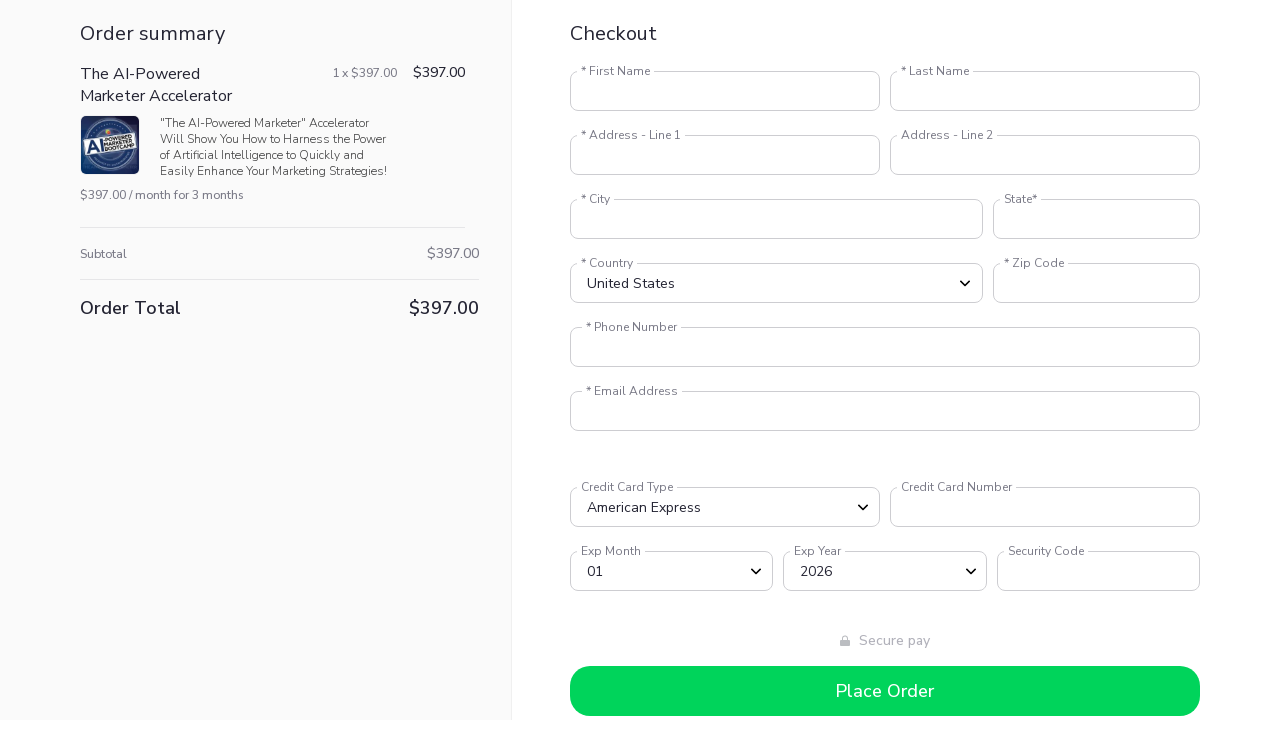

--- FILE ---
content_type: text/html;charset=UTF-8
request_url: https://cuj791.infusionsoft.app/app/orderForms/AI-Bootcamp-3-pay?cookieSearchStarted=true&cookieUUID=72483d21-d1f9-4ad9-89d4-c76135f7a5cf
body_size: 6937
content:
<!DOCTYPE html PUBLIC "-//W3C//DTD XHTML 1.0 Transitional//EN" "http://www.w3.org/TR/xhtml1/DTD/xhtml1-transitional.dtd">
<html xmlns="http://www.w3.org/1999/xhtml">
    <head>
        <meta http-equiv="Content-Type" content="text/html; charset=UTF-8"/>
        <meta name="viewport" content="width=device-width,initial-scale=1,maximum-scale=1,user-scalable=0" />

        <link href="/resources/styledcart/css/styledcart.css?b=1.70.0.893307" media="all" rel="stylesheet" type="text/css" /><script type="text/javascript">(function() {
                            var styleArray = ["/resources/styledcart/css/styledcart.css"];
                            if (window.Infusion) {
                                Infusion.stylesLoaded(styleArray);
                            } else if (window.InfusionStyles) {
                                window.InfusionStyles.concat(styleArray);
                            } else {
                                window.InfusionStyles = styleArray;
                            }
                        })();</script><link href="/css/ecomm/shoppingcart/cssSnippet.jsp?styleThemeId=140&cssToLoad=appearance" rel="stylesheet" type="text/css" />
        <link href="/css/ecomm/shoppingcart/cssSnippet.jsp?styleThemeId=140&cssToLoad=layout" rel="stylesheet" type="text/css" />

        <script type="text/javascript" src="/js/sink_jq.jsp?b=1.70.0.893307"></script>
<script type="text/javascript" src="/js/sink_js.jsp?b=1.70.0.893307"></script>
<script src="/resources/external/qtip/jquery-qtip-1.0.0-rc3.js?b=1.70.0.893307" type="text/javascript"></script><script src="/resources/ecomm/orderforms/js/orderForms.js?b=1.70.0.893307" type="text/javascript"></script><script src="/resources/ecomm/paypal/paypal.js?b=1.70.0.893307" type="text/javascript"></script><script src="/js/ecomm/shopping/checkout/checkoutHiddenFields.js?b=1.70.0.893307" type="text/javascript"></script></head>

    <body>
        <div id="wrapper">
                <form method="post" name="orderForm" id="orderForm"><input id="identifier" name="identifier" type="hidden" value="AI-Bootcamp-3-pay" /><input id="proceedToCheckout" name="proceedToCheckout" type="hidden" value="false" /><input id="purchasableProductIds" name="purchasableProductIds" type="hidden" value="" /><input id="quantities" name="quantities" type="hidden" value="" /><input id="removePurchasableProductId" name="removePurchasableProductId" type="hidden" value="" /><input id="upSellId" name="upSellId" type="hidden" value="" /><input id="submitted" name="submitted" type="hidden" value="false" /><input id="optionsPurchasableProductId" name="optionsPurchasableProductId" type="hidden" value="0" /><input id="productOptionId" name="productOptionId" type="hidden" value="" /><input id="productOption" name="productOption" type="hidden" value="" /><input id="displayTaxAsVat" name="displayTaxAsVat" type="hidden" value="false" /><input id="timeZone" name="timeZone" type="hidden" value="" /><input id="wePayRiskToken" name="wePayRiskToken" type="hidden" value="" /><input id="payPalSmartPaymentButtonsEnabled" name="payPalSmartPaymentButtonsEnabled" type="hidden" value="false" /><input id="showOrderFormTerms" name="showOrderFormTerms" type="hidden" value="" /><input id="orderFormTerms" name="orderFormTerms" type="hidden" value="" /><input id="orderFormTermsRequired" name="orderFormTermsRequired" type="hidden" value="" /><input id="wePayEnabled" name="wePayEnabled" type="hidden" value="false" /><input id="useStripeElements" name="useStripeElements" type="hidden" value="" /><input id="paymentToken" name="paymentToken" type="hidden" value="" /><input id="externalPaymentConfirmed" name="externalPaymentConfirmed" type="hidden" value="false" /><input id="paymentSuccessful" name="paymentSuccessful" type="hidden" value="false" /><input id="paymentError" name="paymentError" type="hidden" value="" /><input id="hostedPaymentMethodId" name="hostedPaymentMethodId" type="hidden" value="" /><input id="hostedPaymentResponseDetails" name="hostedPaymentResponseDetails" type="hidden" value="" /><input id="hostedPaymentResponseSuccessful" name="hostedPaymentResponseSuccessful" type="hidden" value="false" /><input id="usingHostedPaymentComponent" name="usingHostedPaymentComponent" type="hidden" value="false" /><input id="hostedPaymentResponseErrorMessage" name="hostedPaymentResponseErrorMessage" type="hidden" value="" /><input id="token" name="token" type="hidden" value="[base64]" /><div id="header" >
                            <div id="CUSTOM_HTML" >
        <div id="customHeader">
    	<!-- Google Tag Manager -->
	<script>(function(w,d,s,l,i){w[l]=w[l]||[];w[l].push({'gtm.start':
	new Date().getTime(),event:'gtm.js'});var f=d.getElementsByTagName(s)[0],
	j=d.createElement(s),dl=l!='dataLayer'?'&l='+l:'';j.async=true;j.src=
	'https://www.googletagmanager.com/gtm.js?id='+i+dl;f.parentNode.insertBefore(j,f);
	})(window,document,'script','dataLayer','GTM-TKFL73');</script>
	<!-- End Google Tag Manager -->

<!-- Begin ActiveCampaign Tracking -->
<script type="text/javascript">
    (function(e,t,o,n,p,r,i){e.visitorGlobalObjectAlias=n;e[e.visitorGlobalObjectAlias]=e[e.visitorGlobalObjectAlias]||function(){(e[e.visitorGlobalObjectAlias].q=e[e.visitorGlobalObjectAlias].q||[]).push(arguments)};e[e.visitorGlobalObjectAlias].l=(new Date).getTime();r=t.createElement("script");r.src=o;r.async=true;i=t.getElementsByTagName("script")[0];i.parentNode.insertBefore(r,i)})(window,document,"https://diffuser-cdn.app-us1.com/diffuser/diffuser.js","vgo");
    vgo('setAccount', '25815130');
    vgo('setTrackByDefault', true);

    vgo('process');
</script>
<!-- End ActiveCampaign Tracking --></div></div>
</div>
                    <section id="content-wrapper">
                        <div id="rightbar" >
                                <div id="ORDER_FORM_PRODUCT_LIST" >
        <section id="productsContainer" class="products">
    <h2 class="productsTitle">Order summary</h2>
    <div class="product">
            <div class="productItem">
                <div class="productDetails">
                    <h4 class="productName">The AI-Powered Marketer Accelerator</h4>

                    <img src="https://cuj791.files.keapfile.app/cuj791/1ad39fdd-6d50-4d40-9359-12dc0d3cdb61" class="productImage" height="100" />
                        <p class="productDescription">&quot;The AI-Powered Marketer&quot; Accelerator Will Show You How to Harness the Power of Artificial Intelligence to Quickly and Easily Enhance Your Marketing Strategies!</p>

                    <p class="productSubscriptionDetails">
                            $397.00 / month for 3 months</p>
                    </div>

                <div class="productPricingOverview">
                    <div class="productPrices">
                        <div class="productSubTotal">
                            <div class="productSubTotalPrice">
                                                1 x $397.00</div>
                                        </div>

                        <div class="productTotal">
                            <span class="productTotalPrice">$397.00</span>
                                </div>
                    </div>

                    <div class="productQuantity">
                        1</div>
                </div>
            </div>

            <div class="productOptions">
                </div>
        </div>
    </section></div>
<div id="CUSTOM_HTML" >
        <div id="productInformation">
    </div></div>
<div id="SHIPPING_OPTIONS" >
        </div>
<div id="ORDER_FORM_SUMMARY" >
        <section id="orderSummaryContainer" class="orderSummary">
    <div class="orderSummarySubTotals">
        <div class="orderSummaryPrice">
            <p>Subtotal</p>
            <span>$397.00</span>
        </div>

        </div>

    <div class="orderSummaryTotal">
        <div class="orderSummaryPrice">
            <p>Order total</p>
            <span>$397.00</span>
        </div>
    </div>

    <div class="orderSummaryPromo">
            <a id="orderSummaryPromoLink" onclick="Infusion.Ecomm.OrderForms.showPromoCodeEntry()">
                Have a promo code?</a>

            <div id="orderSummaryPromoEntry">
                <div class="input-field">
                    <input id="promoCode" name="promoCode" type="text" /><label for="promoCode">Promo code</label>
                </div>

                <a
                    href="javascript:Infusion.Ecomm.OrderForms.ajaxSubmitForm('orderForm', false, 0, 0, 'AI-Bootcamp-3-pay', 'RENDER_ORDER_FORM', ['ORDER_FORM_PRODUCT_LIST', 'ORDER_FORM_SUMMARY', 'UP_SELLS', 'PAYMENT_PLANS', 'CHECKOUT_LINKS', 'SHIPPING_OPTIONS', 'PAYMENT_SELECTION'])"
                    class="button secondary"
                >
                    Apply</a>
            </div>
        </div>
    </section>
</div>
<div id="PAYMENT_PLANS" >
        </div>
<div id="UP_SELLS" >
        </div>
</div>
                        <div id="content" >
                            <input id="previewMode" name="previewMode" type="hidden" value="false" /><div id="ORDER_FORM_BILLING_ENTRY" >
        <link href="/css/anti_spam.jsp?b=1.70.0.893307" media="all" rel="stylesheet" type="text/css" /><script type="text/javascript">(function() {
                            var styleArray = ["/css/anti_spam.jsp"];
                            if (window.Infusion) {
                                Infusion.stylesLoaded(styleArray);
                            } else if (window.InfusionStyles) {
                                window.InfusionStyles.concat(styleArray);
                            } else {
                                window.InfusionStyles = styleArray;
                            }
                        })();</script><div id="orderFormBillingEntry" >
    <h2 class="formTitle">Checkout</h2>
    <div class="form-row">
        <div class="input-field">
            <input class="inline-invalid-styling" class="required" id="firstName" name="firstName" size="10" type="text" required="required" /><label for="firstName">* First Name</label>
            <input class="inf_123a8a37eaca7d2778ba33413ca87475" id="inf_BljVpP2uI9bhq4RS" name="inf_BljVpP2uI9bhq4RS" type="text" /></div>

        <div class="input-field">
            <input class="inline-invalid-styling" class="required" id="lastName" name="lastName" size="12" type="text" required="required" /><label for="lastName">* Last Name</label>
        </div>
    </div>

    <div class="form-row">
        <div class="input-field">
            <input class="inline-invalid-styling" class="required" id="addressLine1" name="addressLine1" size="25" type="text" required="required" /><label for="addressLine1">* Address - Line 1</label>
        </div>

        <div class="input-field">
            <input id="addressLine2" name="addressLine2" size="25" type="text" /><label for="addressLine2">Address - Line 2</label>
        </div>
    </div>

    <div class="form-row">
        <div class="input-field cityField">
            <input class="inline-invalid-styling" class="required" id="city" name="city" size="15" type="text" required="required" /><label for="city">* City</label>
        </div>

        <div class="input-field">
                    <input id="state" name="state" size="2" type="text" /><label for="state"><span id="stateRequired">State</span></label>
                </div>
            </div>

    <div class="form-row">
        <div class="select-field countryField">
                    <select required="required" class="inf-select is-component" id="country" name="country" data-on="Component.Select"><option value="">Please select one</option><option>Afghanistan</option><option>Åland Islands</option><option>Albania</option><option>Algeria</option><option>American Samoa</option><option>Andorra</option><option>Angola</option><option>Anguilla</option><option>Antarctica</option><option value="Antigua and Barbuda">Antigua & Barbuda</option><option>Argentina</option><option>Armenia</option><option>Aruba</option><option>Australia</option><option>Austria</option><option>Azerbaijan</option><option value="Bahamas (the)">Bahamas</option><option>Bahrain</option><option>Bangladesh</option><option>Barbados</option><option>Belarus</option><option>Belgium</option><option>Belize</option><option>Benin</option><option>Bermuda</option><option>Bhutan</option><option value="Bolivia (Plurinational State of)">Bolivia</option><option value="Bosnia and Herzegovina">Bosnia & Herzegovina</option><option>Botswana</option><option>Bouvet Island</option><option>Brazil</option><option value="British Indian Ocean Territory (the)">British Indian Ocean Territory</option><option value="Virgin Islands (British)">British Virgin Islands</option><option value="Brunei Darussalam">Brunei</option><option>Bulgaria</option><option>Burkina Faso</option><option>Burundi</option><option>Cambodia</option><option>Cameroon</option><option>Canada</option><option value="Cabo Verde">Cape Verde</option><option value="Bonaire, Sint Eustatius and Saba">Caribbean Netherlands</option><option value="Cayman Islands (the)">Cayman Islands</option><option value="Central African Republic (the)">Central African Republic</option><option>Chad</option><option>Chile</option><option>China</option><option>Christmas Island</option><option value="Cocos (Keeling) Islands (the)">Cocos (Keeling) Islands</option><option>Colombia</option><option value="Comoros (the)">Comoros</option><option value="Congo (the)">Congo - Brazzaville</option><option value="Congo (the Democratic Republic of the)">Congo - Kinshasa</option><option value="Cook Islands (the)">Cook Islands</option><option>Costa Rica</option><option value="C&ocirc;te d'Ivoire">Côte d’Ivoire</option><option>Croatia</option><option>Cuba</option><option>Curaçao</option><option>Cyprus</option><option value="Czech Republic (the)">Czechia</option><option>Denmark</option><option>Djibouti</option><option>Dominica</option><option value="Dominican Republic (the)">Dominican Republic</option><option>Ecuador</option><option>Egypt</option><option>El Salvador</option><option>Equatorial Guinea</option><option>Eritrea</option><option>Estonia</option><option value="Swaziland">Eswatini</option><option>Ethiopia</option><option value="Falkland Islands (the) [Malvinas]">Falkland Islands</option><option value="Faroe Islands (the)">Faroe Islands</option><option>Fiji</option><option>Finland</option><option>France</option><option>French Guiana</option><option>French Polynesia</option><option value="French Southern Territories (the)">French Southern Territories</option><option>Gabon</option><option value="Gambia (the)">Gambia</option><option>Georgia</option><option>Germany</option><option>Ghana</option><option>Gibraltar</option><option>Greece</option><option>Greenland</option><option>Grenada</option><option>Guadeloupe</option><option>Guam</option><option>Guatemala</option><option>Guernsey</option><option>Guinea</option><option>Guinea-Bissau</option><option>Guyana</option><option>Haiti</option><option value="Heard Island and McDonald Islands">Heard & McDonald Islands</option><option>Honduras</option><option value="Hong Kong">Hong Kong SAR China</option><option>Hungary</option><option>Iceland</option><option>India</option><option>Indonesia</option><option value="Iran (Islamic Republic of)">Iran</option><option>Iraq</option><option>Ireland</option><option>Isle of Man</option><option>Israel</option><option>Italy</option><option>Jamaica</option><option>Japan</option><option>Jersey</option><option>Jordan</option><option>Kazakhstan</option><option>Kenya</option><option>Kiribati</option><option>Kuwait</option><option>Kyrgyzstan</option><option value="Lao People's Democratic Republic (the)">Laos</option><option>Latvia</option><option>Lebanon</option><option>Lesotho</option><option>Liberia</option><option>Libya</option><option>Liechtenstein</option><option>Lithuania</option><option>Luxembourg</option><option value="Macao">Macao SAR China</option><option>Madagascar</option><option>Malawi</option><option>Malaysia</option><option>Maldives</option><option>Mali</option><option>Malta</option><option value="Marshall Islands (the)">Marshall Islands</option><option>Martinique</option><option>Mauritania</option><option>Mauritius</option><option>Mayotte</option><option>Mexico</option><option value="Micronesia (Federated States of)">Micronesia</option><option value="Moldova (the Republic of)">Moldova</option><option>Monaco</option><option>Mongolia</option><option>Montenegro</option><option>Montserrat</option><option>Morocco</option><option>Mozambique</option><option value="Myanmar">Myanmar (Burma)</option><option>Namibia</option><option>Nauru</option><option>Nepal</option><option value="Netherlands (the)">Netherlands</option><option>New Caledonia</option><option>New Zealand</option><option>Nicaragua</option><option value="Niger (the)">Niger</option><option>Nigeria</option><option>Niue</option><option>Norfolk Island</option><option value="Northern Mariana Islands (the)">Northern Mariana Islands</option><option value="Korea (the Democratic People's Republic of)">North Korea</option><option value="Macedonia (the former Yugoslav Republic of)">North Macedonia</option><option>Norway</option><option>Oman</option><option>Pakistan</option><option>Palau</option><option value="Palestine, State of">Palestinian Territories</option><option>Panama</option><option>Papua New Guinea</option><option>Paraguay</option><option>Peru</option><option value="Philippines (the)">Philippines</option><option value="Pitcairn">Pitcairn Islands</option><option>Poland</option><option>Portugal</option><option>Puerto Rico</option><option>Qatar</option><option>Réunion</option><option>Romania</option><option value="Russian Federation (the)">Russia</option><option>Rwanda</option><option>Samoa</option><option>San Marino</option><option value="Sao Tome and Principe">São Tomé & Príncipe</option><option>Saudi Arabia</option><option>Senegal</option><option>Serbia</option><option>Seychelles</option><option>Sierra Leone</option><option>Singapore</option><option value="Sint Maarten (Dutch part)">Sint Maarten</option><option>Slovakia</option><option>Slovenia</option><option>Solomon Islands</option><option>Somalia</option><option>South Africa</option><option value="South Georgia and the South Sandwich Islands">South Georgia & South Sandwich Islands</option><option value="Korea (the Republic of)">South Korea</option><option>South Sudan</option><option>Spain</option><option>Sri Lanka</option><option value="Saint Barth&eacute;lemy">St. Barthélemy</option><option value="Saint Helena, Ascension and Tristan da Cunha">St. Helena</option><option value="Saint Kitts and Nevis">St. Kitts & Nevis</option><option value="Saint Lucia">St. Lucia</option><option value="Saint Martin (French part)">St. Martin</option><option value="Saint Pierre and Miquelon">St. Pierre & Miquelon</option><option value="Saint Vincent and the Grenadines">St. Vincent & Grenadines</option><option value="Sudan (the)">Sudan</option><option>Suriname</option><option value="Svalbard and Jan Mayen">Svalbard & Jan Mayen</option><option>Sweden</option><option>Switzerland</option><option value="Syrian Arab Republic">Syria</option><option value="Taiwan (Province of China)">Taiwan</option><option>Tajikistan</option><option value="Tanzania, United Republic of">Tanzania</option><option>Thailand</option><option>Timor-Leste</option><option>Togo</option><option>Tokelau</option><option>Tonga</option><option value="Trinidad and Tobago">Trinidad & Tobago</option><option>Tunisia</option><option value="Turkey">Türkiye</option><option>Turkmenistan</option><option value="Turks and Caicos Islands (the)">Turks & Caicos Islands</option><option>Tuvalu</option><option value="United States Minor Outlying Islands (the)">U.S. Outlying Islands</option><option value="Virgin Islands (U.S.)">U.S. Virgin Islands</option><option>Uganda</option><option>Ukraine</option><option value="United Arab Emirates (the)">United Arab Emirates</option><option>United Kingdom</option><option selected="selected">United States</option><option>Uruguay</option><option>Uzbekistan</option><option>Vanuatu</option><option value="Holy See (the)">Vatican City</option><option value="Venezuela (Bolivarian Republic of)">Venezuela</option><option value="Viet Nam">Vietnam</option><option value="Wallis and Futuna">Wallis & Futuna</option><option>Western Sahara</option><option>Yemen</option><option>Zambia</option><option>Zimbabwe</option></select><label for="country">* Country</label>
                </div>
            <div class="input-field">
            <input class="inline-invalid-styling" class="required" id="zipCode" name="zipCode" size="5" type="text" required="required" /><label for="zipCode">* Zip Code</label>
        </div>
    </div>

    <div class="input-field">
        <input
            class="inline-invalid-styling"
            id="phoneNumber"
            type="tel"
            name="phoneNumber"
            value=""
            size="25"
            required="required"
        />
        <label for="phoneNumber">* Phone Number</label>
    </div>

    <div class="input-field">
        <input
            class="inline-invalid-styling"
            id="emailAddress"
            type="email"
            name="emailAddress"
            value=""
            size="15"
            required="required"
        />
        <label for="emailAddress">* Email Address</label>
    </div>

    </div>

<script type="text/javascript">jQuery(document).ready(function() {
        var $country = jQuery('#country');

        if ($country.val() == 'United States' || $country.val() == 'Canada') {
            jQuery('#stateRequired').html('State*');
            var stateElement = document.getElementById("state");
            stateElement.classList.add('inline-invalid-styling');
            stateElement.setAttribute('required','required');
        } else {
            var stateElement = document.getElementById("state");
            stateElement.classList.remove('inline-invalid-styling');
            stateElement.removeAttribute('required');
        }

        if ($country.length > 0 && "SELECT" == $country.get(0).tagName) {
            $country.change(function() {

                if ($country.val() == 'United States' || $country.val() == 'Canada') {
                    jQuery('#stateRequired').html('State*');
                    var stateElement = document.getElementById("state");
                    stateElement.classList.add('inline-invalid-styling');
                    stateElement.setAttribute('required','required');
                } else {
                    jQuery('#stateRequired').html('State');
                    var stateElement = document.getElementById("state");
                    stateElement.classList.remove('inline-invalid-styling');
                    stateElement.removeAttribute('required');
                }
            });
        }

        setTimeout(() => {
            jQuery('#copyToShipping').click();
        }, 1000);
    });

    jQuery('#copyToShipping').click(function() {
        if (jQuery('#copyToShipping').is(":checked")) {
            Infusion.Ecomm.OrderForms.copyShipping({ checked: true }, 'onestep', 'State', 'orderForm', 'AI-Bootcamp-3-pay', 'RENDER_ORDER_FORM')
            jQuery('#orderFormShippingEntry').addClass('hidden');
        } else {
            jQuery('#orderFormShippingEntry').removeClass('hidden');
        }
    });

    jQuery('#addressLine1, #city, #zipCode, #country, #state').change(function() {
        Infusion.Ecomm.OrderForms.submitFormUponChangeOnBilling('orderForm', 'AI-Bootcamp-3-pay', 'RENDER_ORDER_FORM');
    });

    jQuery('#firstName, #lastName, #company, #addressLine1, #addressLine2, #city, #state, #zipCode, #country, #phoneNumber, #emailAddress').change(function() {
        if (jQuery('#copyToShipping').is(":checked")) {
            Infusion.Ecomm.OrderForms.copyShipping({ checked: true }, 'onestep', 'State', 'orderForm', 'AI-Bootcamp-3-pay', 'RENDER_ORDER_FORM')
        }
    });</script></div>
<div id="ORDER_FORM_SHIPPING_ENTRY" >
        <div id="orderFormShippingEntry" >
    </div>
</div>
<div id="PAYMENT_SELECTION" >
        <input id="payPalOrderId" name="payPalOrderId" type="hidden" value="" /><input id="payPalToken" name="payPalToken" type="hidden" value="" /><div id="paymentSelection" class="paymentMethodTable" >
    <input id="shippingRequired" name="shippingRequired" type="hidden" value="false" /><input id="creditCardType" name="paymentType" type="hidden" value="creditcard" /><input type="hidden" id="languageCode" value="en" />

<div class="creditCardFormOption">
    <div class="form-row">
        <div class="select-field">
            <select class="checkout" class="inf-select is-component" id="cardType" name="cardType" size="1" data-on="Component.Select"><option>American Express</option><option>Discover</option><option>MasterCard</option><option>Visa</option></select><label for="cardType">Credit Card Type</label>
        </div>

        <div class="input-field creditCardNumber">
                    <input class="regula-validation checkout" data-constraints="@Required(label=&quot;Credit Card Number&quot;, groups=[creditCard])" id="cardNumber" name="cardNumber" type="text" maxlength="16" autocomplete="off" pattern="[0-9]*" /><label for="cardNumber">Credit Card Number</label>
                </div>
            </div>

    <div class="form-row">
        <div class="select-field">
            <select class="inf-select is-component" id="expirationMonth" name="expirationMonth" size="1" data-on="Component.Select"><option>01</option><option>02</option><option>03</option><option>04</option><option>05</option><option>06</option><option>07</option><option>08</option><option>09</option><option>10</option><option>11</option><option>12</option></select><label for="expirationMonth">Exp Month</label>
        </div>

        <div class="select-field">
            <select class="inf-select is-component" id="expirationYear" name="expirationYear" size="1" data-on="Component.Select"><option>2026</option><option>2027</option><option>2028</option><option>2029</option><option>2030</option><option>2031</option><option>2032</option><option>2033</option><option>2034</option><option>2035</option><option>2036</option><option>2037</option><option>2038</option><option>2039</option><option>2040</option></select><label for="expirationYear">Exp Year</label>
        </div>

        <div class="input-field cvcCode">
                <input class="regula-validation" data-constraints="@Required(label=&quot;Security Code&quot;, groups=[creditCard])" id="cvc" name="verificationCode" size="3" type="text" maxlength="4" autocomplete="off" pattern="[0-9]*" /><label for="cvc">Security Code</label>
            </div>
        </div>
</div>


<script type="text/javascript">Infusion.on("Ecomm.OrderForms").readyExec(function() {
                
        Infusion.Ecomm.OrderForms.initPaymentSelection();
    
            });</script></div>

<script>
    if (jQuery('#cardType').val() !== "Maestro") {
        jQuery('tr.maestro').hide();
        jQuery('.maestroRow').hide();
    } else {
        jQuery('tr.maestro').show();
        jQuery('.maestroRow').show();
    }
</script></div>
<div id="ORDER_FORM_TERMS" >
        </div>
<div id="CHECKOUT_LINKS" >
        <div id="checkoutLinksContainer" class="checkoutLinks">
        <div class="secury-pay">
                                                <img src="/resources/svg/lock.svg" height="12" width="12" />
                                                <span>Secure pay</span>
                                            </div>
                                            <a href="javascript:Infusion.Ecomm.OrderForms.placeOrder('false', 'orderForm', true, 0, 0);" class="continueButton button block">
                                                Place Order</a>
                                        <script type="text/javascript">Infusion.ready(function() {
                
                                    Infusion.Ecomm.OrderForms.unhideOrderFormSections();
                                
            });</script></div>
</div>
<div id="IMAGE" >
        <div id="companyLogoTopBanner">
        <img src="https://cuj791.files.keapfile.app/cuj791/916f12a3-4195-4009-be0d-414a5539c68d" />
    </div>
</div>
</div>
                    </section>

                    <div id="footer" >
                            <div id="CUSTOM_HTML" >
        <div id="customFooter">
    <script>
  jQuery(document).ready(function($){
    const queryString = window.location.search;
    const urlParams = new URLSearchParams(queryString);
    const coupon = urlParams.get('coupon');
    

    if(coupon) {
      setTimeout(function() {
        $('#orderSummaryPromoLink').addClass('displayNone');
        $('#orderSummaryPromoEntry').addClass('displayFlex');
        $('#promoCode').val(coupon);
        $("a.button")[0].click();
        
       }, 500);
      
      setTimeout(function() {
        $('#orderSummaryPromoLink').text("Promo Code Applied");
        $('#orderSummaryPromoLink').prop("onclick", null);
        $('#orderSummaryPromoLink').addClass('noHover');
      }, 800);
    
    }
                         
    else {
       $('#orderSummaryPromoLink').addClass('displayNone');
    }
  
 });
</script></div></div>
</div>
                    </form></div>
        <script type="text/javascript">Infusion.on("Ecomm.OrderForms").readyExec(function() {
                
            Infusion.Ecomm.OrderForms.init({"orderform.paymentType.required.error": "You must select a payment type.",
            "orderform.validation.creditCard.number.required.error": "Credit card number is required.",
            "orderform.validation.creditCard.number.format.error": "Credit card number should be numbers only, with no space or hyphen in between.",
            "orderform.validation.creditCard.cvc.required.error": "Security code is required.",
            "orderform.validation.creditCard.cvc.format.error": "Security code should be a three- or four-digit number.",
            "order.form.tax": "Tax",
            "order.form.tax.displayTaxAsVat": "VAT",
            "orderform.validation.required.default.message": "Please fill out all of the required fields.",
            "shopping.cart.shipping.required.error": "You must select a shipping option.",
            "shopping.cart.validation.email.invalid": "Email address is not a valid email address.",
            "orderform.validation.message.alreadySubmitted": "Your order is currently being processed.",
            "payment.payPal.shipping.address.warning": "Please note that your shipping address will be overwritten with the address you choose using PayPal.",
            "orderform.validation.paypal.error.loginNeeded": "Please use the PayPal options to confirm your order before continuing.",
            "payment.3ds.auth.title": "3D Secure authentication"},
            null);

            jQuery(window).on("load",function() {

                // Making sure that if all the fields are pre-populated from a web form, tax and shipping are still calculated
                if (jQuery('#shipCountry').length > 0) {
                    Infusion.Ecomm.OrderForms.submitFormUponChangeOnShipping('orderForm', 'AI-Bootcamp-3-pay', 'RENDER_ORDER_FORM');
                } else {
                    Infusion.Ecomm.OrderForms.submitFormUponChangeOnBilling('orderForm', 'AI-Bootcamp-3-pay', 'RENDER_ORDER_FORM');
                }

                //tooltip
                Infusion.Ecomm.OrderForms.bindTooltip('tooltip');
            });
        
            });</script><script type="text/javascript">Infusion.on("TimeZone").exec(function() {
                
            Infusion.TimeZone.getTimeZone('timeZone');
        
            });</script><script type="text/javascript" src="https://cuj791.infusionsoft.app/app/webTracking/getTrackingCode"></script><script>(function(){function c(){var b=a.contentDocument||a.contentWindow.document;if(b){var d=b.createElement('script');d.innerHTML="window.__CF$cv$params={r:'9c64f92d9d47c235',t:'MTc2OTgxODA5NC4wMDAwMDA='};var a=document.createElement('script');a.nonce='';a.src='/cdn-cgi/challenge-platform/scripts/jsd/main.js';document.getElementsByTagName('head')[0].appendChild(a);";b.getElementsByTagName('head')[0].appendChild(d)}}if(document.body){var a=document.createElement('iframe');a.height=1;a.width=1;a.style.position='absolute';a.style.top=0;a.style.left=0;a.style.border='none';a.style.visibility='hidden';document.body.appendChild(a);if('loading'!==document.readyState)c();else if(window.addEventListener)document.addEventListener('DOMContentLoaded',c);else{var e=document.onreadystatechange||function(){};document.onreadystatechange=function(b){e(b);'loading'!==document.readyState&&(document.onreadystatechange=e,c())}}}})();</script></body>
</html>


--- FILE ---
content_type: text/css;charset=UTF-8
request_url: https://cuj791.infusionsoft.app/resources/styledcart/css/styledcart.css?b=1.70.0.893307
body_size: 1482
content:
a.backlink {
    float: left;
    margin-top: 10px;
}

div.layout-type {
    text-align:center;
    width: 120px;
    padding: 5px 80px 5px 5px;
    display: inline-block;
    cursor: pointer;
    vertical-align: top;
}

div.message {
    font-style: italic;
    color: #808080;
    margin: 20px 0 20px 10px;
}

div.theme-thumbnail, div.shadow2 , div.author{
    width: 285px;
}

div.author {
    font: italic 12px 'Helvetica Neue', Helvetica, Arial, sans-serif;
    color: #bbb;
}

div.theme-thumbnail {
    position: relative;
    text-align:center;
    height:240px;
    display: inline-block;
    vertical-align: top;
    border: 1px solid #ddd;
    background: #ffffff;
    z-index: 2;
}

div.shadow2 {
    position: absolute;
    height: 10px;
    /*need to be smaller than div.theme.thumbnail*/
    z-index: 1;
}

div.wrapper {
    float: left;
    width: 30%;
    margin: 0 37px 15px 0;
}

div.third {
    margin: 0 0 15px 0;
}

div.shadow2:before, div.shadow2:after {
    position: absolute;
    content: "";
    bottom: 25px;
    left: 7px;
    width: 135px;
    height: 20px;
    max-width:300px;
    -webkit-box-shadow: 0 15px 15px rgba(0,0,0, 0.3);
    -moz-box-shadow: 0 15px 15px rgba(0, 0, 0, 0.3);
    box-shadow: 0 15px 15px rgba(0, 0, 0, 0.3);
    -webkit-transform: rotate(-3deg);
    -moz-transform: rotate(-3deg);
    -o-transform: rotate(-3deg);
    -ms-transform: rotate(-3deg);
    transform: rotate(-3deg);
}

div.shadow2:after {
    -webkit-transform: rotate(3deg);
    -moz-transform: rotate(3deg);
    -o-transform: rotate(3deg);
    -ms-transform: rotate(3deg);
    transform: rotate(3deg);
    right: 7px;
    left: auto;
}

div.fadehover {
    position:relative;
}

div.layout-fadehover {
    height: 140px;
}

div.style-theme-fadehover {
    height: 200px;
    width: 94%;
    margin-top: 5px;
    margin-left: auto;
    margin-right: auto;
}


div.style-theme-nofadehover {
    position:relative;
    height: 200px;
    width: 94%;
    margin-top: 5px;
    margin-left: auto;
    margin-right: auto;
}

img.normal {
    position: absolute;
    top: 0;
    left: 0;
}

img.layout-selected {
    -moz-box-shadow: 0 0 12px 4px #64aa3f;
    -webkit-box-shadow: 0 0 12px 4px #64aa3f;
    box-shadow: 0 0 12px 4px #64aa3f;
}

img.hover {
    position: absolute;
    top: 0;
    left: 0;
}

div.new-theme-input {
    display:inline-block;
    margin: 10px;
}

div.right-aligned-buttons {
    text-align: right;
    margin: 0 2px 0 2px;
}

div.no-margins {
    margin: 0;
}

span.css-label {
    font-weight: bold;
    font-size: 10pt;
}

span.section-label {
    font-weight: bold;
    font-size: 10pt;
}

span.disable-msg {
    width: 653px;
    height: 24px;
    border: 1px solid #EFD518;
    background: #FFF6DF;
    border-radius: 4px;
    padding: 6px;
    font-family: variant/body-2;
    font-weight: normal;
    font-size: 12px;
}

td.custom-layout-image {
    padding-right: 20px;
}

td.custom-html-buttons {
    padding-top: 10px;
    padding-bottom: 30px;
    text-align: right;
}

td.element-label {
    width: 225px;
    vertical-align: middle;
}

input.element-label-value {
    width: 300px;
}

div.error-div {
    color: #aa3f3f;
    display: inline-block;
    padding-left: 10px;
}

div.bottom-padding {
    padding-bottom: 20px;
}

img.created-theme,img.choose-theme {
    cursor: pointer;
    width: 100%;
    margin: 2px 0 3px -1px;
    border: 1px solid #ddd;
}

img.created-theme-nopointer {
    width: 100%;
    margin: 2px 0 3px -1px;
    border: 1px solid #ddd;
}
div.toolbar {
    margin-top: 8px;
    padding-top: 2px;
    width: 95%;
    text-align: left;
    margin-left: auto;
    margin-right: auto;
    z-index: 1;
}

div.themelabelbar {
    text-align: left;
    float:left;
}
div.iconbar {
    text-align: right;
    float:right;
}

div.iconbar > a ,div.iconbar >img {
    margin-left: 5px;
    vertical-align: middle;
}

div.custom-themes-header {
    padding-left: 0;
    padding-top: 10px;
}

div#defaultCreateNew {
    position: relative;
}

div#createNewTheme {
    height: 15px;
    left: 325px;
    top: 0;
    width: 110px;
}

div.non-empty-default-theme {
    position: absolute;
}

div.subsection-header {
    font-weight: bold;
    font-size: 14px;
    margin-bottom: 20px;
}

hr.section-separator {
    padding-bottom: 10px;
}

h3 {
    display: inline-block;
}

.preview-banner {
    position: absolute;
    top: 0;
    left: 0;
    width: 173px;
    height: 173px;
    background-image: url(../images/preview-banner.png?b=1.70.0.893307);
    background-repeat: no-repeat;
    z-index: 1;
}

.previewOverlay {
    position: absolute;
    top: 20px;
    width: 100%;
    padding-top: 60px;
    padding-bottom: 70px;
    text-align: center;
    z-index: 2;
    opacity: 0;
    font: 16px 'Helvetica Neue', Helvetica, Arial, sans-serif;
    color: #888;
    cursor: pointer;
    text-shadow: 0 1px 0 #fff;
}

.delete-theme {
    position: absolute;
    display: block;
    width: 23px;
    height: 23px;
    top: -28px;
    right: -27px;
    padding: 10px;
    z-index: 3;
    opacity: 0;
    cursor: pointer;
}

.rename-theme {
    opacity: 1;
    vertical-align: middle;
    cursor: pointer;
}

.customSytleThemeName{
    font-weight: bold;
    font-size: 13px;
}

div.author{
    margin: 8px 0 20px 0;
    height: 20px;
    text-align: right;
}

.CodeMirror { border: 1px solid #dddddd; }

.linkHeader {
    color: #333333;
    font-size: 15px;
    font-weight: bold;
    margin-top: 30px;
}

.linkHeader a {
    cursor: pointer;
}

.linkDisplay {
    margin-top: 5px;
    margin-bottom: 20px;
}

.bottomLinkDisplay {
    margin-top: 5px;
    margin-bottom: 60px;
}

.hosted-error {
    color: red;
    display: block;
    padding-top: 5px;
}

.refresh-thumbnail-link {
    cursor: pointer;
}

#loadingOverlay {
    width: 100%;
    height: 100%;
    position: fixed;
    top: 0;
    right: 0;
    bottom: 0;
    left: 0;
    z-index: 100;
    background-color: rgba(0,0,0,.5);
}

.spinner {
    position: absolute;
    top: 50%;
    left: 50%;
    margin-left: -24px;
}

.checkoutWithPayPalButtonContainer {
    display: block;
    background-color: #FFCC00;
    border-radius: 20px;
    text-align: center;
    height: 40px;
    margin-top: 16px;
    padding: 8px 12px;
}

.checkoutWithPayPalButtonContainer img {
    width: 92px;
}

#rainForestPaymentMethod {
    width: 440px;
    margin: 0;
}

.refresh-button {
    background-color: #e6cccc;
    border: none;
    padding: 14px;
    width: 100px;
    font-weight: 600;
    margin: 4px 2px;
    cursor: pointer;
    border-radius: 8px;
    font-family: sans-serif;
    font-size: 14px;
}

.invalid-zip-message-non-mobile {
    padding: 10px 0px 16px 16px;
    margin-top: 10px;
    display: flex;
    background: #FDE7E6;
    border-radius: 8px;
    font-size: 16px;
    font-family: arial,sans-serif;
}

.invalid-zip-message-mobile {
    padding: 10px 0px 16px 20px;
    margin-bottom: 10px;
    display: flex;
    background: #FDE7E6;
    border-radius: 8px;
    font-family: arial, sans-serif;
    line-height: 24px;
    font-size: 16px;
    width: min-content;
}

.products {
    width: 385px;
}

@media only screen and (max-width: 960px) {
    #rainForestPaymentMethod {
        padding: 16px;
    }
}


--- FILE ---
content_type: text/css;charset=UTF-8
request_url: https://cuj791.infusionsoft.app/css/ecomm/shoppingcart/cssSnippet.jsp?styleThemeId=140&cssToLoad=appearance
body_size: 2146
content:
/* Appearance

This contains the costmetic properties for your order
form, such as fonts, colors, background images and borders.
===============================================================*/


/* TOP LEVEL STYLES
===============================================================*/

@import url('https://fonts.googleapis.com/css2?family=Nunito+Sans:ital,opsz,wght@0,6..12,200..1000;1,6..12,200..1000&display=swap');

/* @@@@@@@@@@@@@@@@@@@@ font face @@@@@@@@@@@@@@@@@@@@ */


* {
    margin: 0;
    padding: 0;
    -webkit-box-sizing: border-box;
    box-sizing: border-box;
}

body {
    font-family: 'Nunito Sans', sans-serif;
    font-size: 14px;
    font-weight: 500;
    font-stretch: normal;
    font-style: normal;
    line-height: normal;
    letter-spacing: normal;
    color: #242433;
}
input {
  font-family: 'Nunito Sans', sans-serif; 
}
select {
  font-family: 'Nunito Sans', sans-serif !important; 
}
img, img a {
    border: 0 none;
}

h1, h2, h3, h4, h5, h6 {
    font-weight: normal;
}


h2 {
    font-size: 20px;
    margin-bottom: 16px;
    font-weight: 300;
}


h4 {
    font-size: 16px;
}

#wrapper {
    position: relative;
}

#wrapper #rightbar {
    border-right: 1px solid #f0f0f0;
}

p {
    margin: 0;
    font-size: 12px;
    color: #7a7a87;
}

#content {
    display: -webkit-box;
    display: -ms-flexbox;
    display: flex;
    -webkit-box-orient: vertical;
    -webkit-box-direction: normal;
    -ms-flex-direction: column;
    flex-direction: column;
}

#productsContainer,
#shippingOptionsContainer {
    padding: 16px 0;
    border-bottom: 1px solid #e6e6e8;
}

#productsContainer {
    padding: 0 0 16px;
}

#paymentPlansContainer {
    border-top: 1px solid #e6e6e8;
}

#upsellContainer,
#orderSummaryContainer,
#paymentPlansContainer,
#checkoutLinksContainer {
    padding: 16px 0;
}

#orderFormBillingEntry .checkboxOption {
    margin-bottom: 16px;
}


/* Order Form Expander
===============================================================*/

#orderSummaryExpander {
    margin-bottom: 8px;
    display: -webkit-box;
    display: -ms-flexbox;
    display: flex;
    -webkit-box-pack: center;
    -ms-flex-pack: center;
    justify-content: center;
    -webkit-box-align: center;
    -ms-flex-align: center;
    align-items: center;
}

#orderSummaryExpander > *:not(:last-child) {
    padding-right: 4px;
}


/* FORMS
===============================================================*/

.input-field,
.select-field {
    position: relative;
    width: 100%;
}

.input-field input, .select-field select {
    -webkit-appearance: none;
    -webkit-transition: border .25s cubic-bezier(.23,1,.32,1);
    -o-transition: border .25s cubic-bezier(.23,1,.32,1);
    transition: border .25s cubic-bezier(.23,1,.32,1);
    background-color: #fff;
    border-radius: 8px;
    border: 1px solid #cdcdd1;
    display: block;
    -webkit-transform: translateZ(0);
    transform: translateZ(0);
    padding: 8px 16px;
    height: 40px;
    line-height: normal;
    outline: none;
    width: 100%;
    font-size: 14px;
}

input[type="text"], input[type="number"] {
    width: 100%;
}

.select-field select {
    color: #242433;
    background-image: url("data:image/svg+xml,%3Csvg xmlns='http://www.w3.org/2000/svg' viewBox='0 0 24 24' id='chevron-down'%3E%3Cpath d='M6.293 9.293a1 1 0 0 1 1.414 0L12 13.586l4.293-4.293a1 1 0 1 1 1.414 1.414l-5 5a1 1 0 0 1-1.414 0l-5-5a1 1 0 0 1 0-1.414z' fill-rule='evenodd'%3E%3C/path%3E%3C/svg%3E");
    background-size: 20px;
    background-position: calc(100% - 6px) center;
    background-repeat: no-repeat;
    width: 100%;
}

.select-field select:disabled, .input-field input:disabled {
    background-color: #f0f0f0;
    color: #7a7a87;
    cursor: not-allowed;
}

.input-field label,
.select-field label {
    font-size: 12px;
    display: -webkit-inline-box;
    display: -ms-inline-flexbox;
    display: inline-flex;
    -webkit-transition: left .25s cubic-bezier(.23,1,.32,1),top .25s cubic-bezier(.23,1,.32,1),font-size .25s cubic-bezier(.23,1,.32,1),color .25s cubic-bezier(.23,1,.32,1);
    -o-transition: left .25s cubic-bezier(.23,1,.32,1),top .25s cubic-bezier(.23,1,.32,1),font-size .25s cubic-bezier(.23,1,.32,1),color .25s cubic-bezier(.23,1,.32,1);
    transition: left .25s cubic-bezier(.23,1,.32,1),top .25s cubic-bezier(.23,1,.32,1),font-size .25s cubic-bezier(.23,1,.32,1),color .25s cubic-bezier(.23,1,.32,1);
    overflow: hidden;
    -o-text-overflow: ellipsis;
    text-overflow: ellipsis;
    left: 1rem;
    line-height: calc(16px * 1.5);
    pointer-events: none;
    position: absolute;
    text-transform: none;
    text-align: left;
    margin-left: -4px;
    background: -webkit-gradient(linear,left bottom, left top,from(transparent),color-stop(42%, transparent),color-stop(0, #fff),color-stop(51%, #fff),color-stop(0, transparent));
    background: -o-linear-gradient(bottom,transparent,transparent 42%,#fff 0,#fff 51%,transparent 0);
    background: linear-gradient(0deg,transparent,transparent 42%,#fff 0,#fff 51%,transparent 0);
    padding: 0 4px;
    top: 0;
    -webkit-transform: translateY(-50%);
    -ms-transform: translateY(-50%);
    transform: translateY(-50%);
    z-index: 1;
    width: auto;
    white-space: normal;
    color: #7a7a87;
}

.input-field input:focus {
    border: 1px solid #444;
}

.input-field input:disabled~label {
    color: #7a7a87;
}

.inline-field-invalid {
    background: none !important;
}

.inline-field-invalid:focus {
    -webkit-box-shadow: none !important;
    box-shadow: none !important;
}

.radioOption,
.checkboxOption {
    display: -webkit-box;
    display: -ms-flexbox;
    display: flex;
    -webkit-box-align: center;
    -ms-flex-align: center;
    align-items: center;
}

.radioOption ~ .radioOption {
    margin-top: 8px;
}

.radioOption label,
.checkboxOption label {
    font-size: 14px;
}

.radioOption input,
.checkboxOption input {
    margin-right: 8px;
}

.radioOptionDetails {
    font-size: 12px;
    color: #7a7a87;
    padding-left: 22px;
}

.form-row {
    display: -webkit-box;
    display: -ms-flexbox;
    display: flex;
    -ms-flex-wrap: wrap;
    flex-wrap: wrap;
    margin-right: -5px;
    margin-left: -5px;
}

.form-row > * {
    padding-right: 5px;
    padding-left: 5px;
    -ms-flex-preferred-size: 0;
    flex-basis: 0;
    -webkit-box-flex: 1;
    -ms-flex-positive: 1;
    flex-grow: 1;
    max-width: 100%;
}


/* LINKS AND BUTTONS
===============================================================*/

a {
    color: #7a7a87;
    text-decoration: none;
    font-size: 14px;
    cursor: pointer;
}

a:hover {
    text-decoration: underline;
}

.button {
    -webkit-transition: background-color .25s cubic-bezier(.23,1,.32,1);
    -o-transition: background-color .25s cubic-bezier(.23,1,.32,1);
    transition: background-color .25s cubic-bezier(.23,1,.32,1);
    background-color: #00d45b;
    border: 1px solid transparent;
    color: #fff;
    padding: 15px 18px;
    font-size: 18px;
    line-height: 18px;
    -webkit-transition: background-color .25s cubic-bezier(.23,1,.32,1),color .25s cubic-bezier(.23,1,.32,1),-webkit-box-shadow .25s cubic-bezier(.23,1,.32,1);
    transition: background-color .25s cubic-bezier(.23,1,.32,1),color .25s cubic-bezier(.23,1,.32,1),-webkit-box-shadow .25s cubic-bezier(.23,1,.32,1);
    -o-transition: background-color .25s cubic-bezier(.23,1,.32,1),box-shadow .25s cubic-bezier(.23,1,.32,1),color .25s cubic-bezier(.23,1,.32,1);
    transition: background-color .25s cubic-bezier(.23,1,.32,1),box-shadow .25s cubic-bezier(.23,1,.32,1),color .25s cubic-bezier(.23,1,.32,1);
    transition: background-color .25s cubic-bezier(.23,1,.32,1),box-shadow .25s cubic-bezier(.23,1,.32,1),color .25s cubic-bezier(.23,1,.32,1),-webkit-box-shadow .25s cubic-bezier(.23,1,.32,1);
    -webkit-touch-callout: none;
    -webkit-user-select: none;
    -moz-user-select: none;
    -ms-user-select: none;
    user-select: none;
    -webkit-tap-highlight-color: transparent;
    border-radius: 8px;
    cursor: pointer;
    display: inline-block;
    letter-spacing: normal;
    vertical-align: middle;
    text-align: center;
}

.button.block {
    width: 100%;
}

.button.secondary {
    background-color: transparent;
    color: #242433;
    border-color: #242433;
}

.button:active {
    color: #fff;
    -webkit-box-shadow: none;
    box-shadow: none;
}

.button:hover {
    text-decoration: none;
    color: #fff;
}

.button.secondary:active, .button.secondary:hover {
    background-color: #242433;
    color: #fff;
    border-color: transparent;
}

.button[disabled] {
    -webkit-box-shadow: none;
    box-shadow: none;
    cursor: default;
    pointer-events: none;
    -webkit-transition: background-color .25s cubic-bezier(.23,1,.32,1);
    -o-transition: background-color .25s cubic-bezier(.23,1,.32,1);
    transition: background-color .25s cubic-bezier(.23,1,.32,1);
    background-color: rgba(0,0,0,.09);
    border: 1px solid transparent;
    color: rgba(0,0,0,.29);
}



/* LOGO
===============================================================*/

#companyLogoTopBanner {
    text-align: center;
}

#companyLogoTopBanner img {
    max-width: 160px;
}


/* PRODUCT LIST SUMMARY
===============================================================*/

.productImage {
    object-fit: contain;
    height: auto;
    max-width: 60px;
    max-height: 60px;
    border-radius: 6px;
    border: 1px solid #f0f0f0;
  
}

.productDescription {
    font-weight: 300;
    color: #404041;
}

label {
    color: #404041;
    font-weight: 400;
}
@media only screen and (min-width: 840px) { 
    .productImage {
        float: left;
        margin-right: 10px;
  }
    .productDescription {
        margin-right: -120px;
        margin-left: 80px;
  }

}


.productSubTotal {
    font-size: 12px;
}

.productTotal {
    font-size: 14px;
    color: #242433;
}

.productSubTotalPrice {
    color: #7a7a87;
}

.productOriginalPrice {
    text-decoration: line-through;
} 

.orderSummaryExpanderLink {
    cursor: pointer;
    text-decoration: underline;
}
.productsTitle {
    font-weight: 400;
}
.productDetails:after {
    clear: both;
}

#orderFormBillingEntry .formTitle {
  font-weight: 400;
}

.orderSummaryPrice p {
    text-transform: capitalize;
}


/* ORDER SUMMARY
===============================================================*/

.orderSummarySubTotals {
    border-bottom: 1px solid #e6e6e8;
}


.orderSummaryPrice {
    font-size: 14px;
    color: #7a7a87;
}

.orderSummaryTotal .orderSummaryPrice,
.orderSummaryTotal .orderSummaryPrice p {
    font-size: 18px;
    color: #242433;
    font-weight: 600;
}


/* UPSELLS
===============================================================*/

.upsell {
    border-radius: 12px;
    -webkit-box-shadow: 0 1px 3px 0 rgba(0, 0, 0, 0.1), 0 1px 2px 0 rgba(0, 0, 0, 0.2);
    box-shadow: 0 1px 3px 0 rgba(0, 0, 0, 0.1), 0 1px 2px 0 rgba(0, 0, 0, 0.2);
    background-color: #fafafa;
    padding: 16px;
}

.upsellOriginalPrice {
    font-size: 12px;
    text-decoration: line-through;
    color: #7a7a87;
}


/* MISC ADDITIONS
===============================================================*/
.displayNone {
    display: none !important;
}
.displayBlock {
    display: block !important;
}
.displayFlex {
    display: flex !important;
}
.noHover:hover {
    text-decoration: none !important;
}
.noHover {
    cursor: default !important;
    font-weight: 400;
    
    
}
.noHover::before {
    content: '\2713 ';
    padding-right: 5px; 
    color: #e45f59;
    font-size: 1.1em;
}
 .productQuantity {
    display: none !important;
}


--- FILE ---
content_type: text/javascript;charset=UTF-8
request_url: https://cuj791.infusionsoft.app/resources/component/select/select.js?b=1.70.0.893307
body_size: -472
content:
Infusion("Component.Select",function(){Infusion.Component.Select;function o(e){jQuery(".inf-select.is-component",e).each(function(){jQuery(this)._ie_select()})}jQuery.browser.msie&&jQuery(document).ready(function(){o(document)}).on("ajaxFill",function(e,n){o(n)})},{js:["/resources/component/select/jquery.ieselect.js"]});

--- FILE ---
content_type: application/javascript
request_url: https://prism.app-us1.com/?a=25815130&u=https%3A%2F%2Fcuj791.infusionsoft.app%2Fapp%2ForderForms%2FAI-Bootcamp-3-pay%3FcookieSearchStarted%3Dtrue%26cookieUUID%3D72483d21-d1f9-4ad9-89d4-c76135f7a5cf
body_size: 123
content:
window.visitorGlobalObject=window.visitorGlobalObject||window.prismGlobalObject;window.visitorGlobalObject.setVisitorId('a7991bc6-e7a1-4363-b97b-bf14846ba8d1', '25815130');window.visitorGlobalObject.setWhitelistedServices('tracking', '25815130');

--- FILE ---
content_type: text/javascript;charset=UTF-8
request_url: https://cuj791.infusionsoft.app/resources/external/qtip/jquery-qtip-1.0.0-rc3.js?b=1.70.0.893307
body_size: 8462
content:
!function(d){function c(t,e,o){var c=this;c.id=o,c.options=e,c.status={animated:!1,rendered:!1,disabled:!1,focused:!1},c.elements={target:t.addClass(c.options.style.classes.target),tooltip:null,wrapper:null,content:null,contentWrapper:null,title:null,button:null,tip:null,bgiframe:null},c.cache={mouse:{},position:{},toggle:0},c.timers={},d.extend(c,c.options.api,{show:function(t){var e;if(!c.status.rendered)return d.fn.qtip.log.error.call(c,2,d.fn.qtip.constants.TOOLTIP_NOT_RENDERED,"show");if("none"!==c.elements.tooltip.css("display"))return c;if(c.elements.tooltip.stop(!0,!1),!1===c.beforeShow.call(c,t))return c;function o(){"static"!==c.options.position.type&&c.focus(),c.onShow.call(c,t),d.browser.msie&&c.elements.tooltip.get(0).style.removeAttribute("filter")}if(c.cache.toggle=1,"static"!==c.options.position.type&&c.updatePosition(t,0<c.options.show.effect.length),"object"==typeof c.options.show.solo?e=d(c.options.show.solo):!0===c.options.show.solo&&(e=d("div.qtip").not(c.elements.tooltip)),e&&e.each(function(){!0===d(this).qtip("api").status.rendered&&d(this).qtip("api").hide()}),"function"==typeof c.options.show.effect.type)c.options.show.effect.type.call(c.elements.tooltip,c.options.show.effect.length),c.elements.tooltip.queue(function(){o(),d(this).dequeue()});else{switch(c.options.show.effect.type.toLowerCase()){case"fade":c.elements.tooltip.fadeIn(c.options.show.effect.length,o);break;case"slide":c.elements.tooltip.slideDown(c.options.show.effect.length,function(){o(),"static"!==c.options.position.type&&c.updatePosition(t,!0)});break;case"grow":c.elements.tooltip.show(c.options.show.effect.length,o);break;default:c.elements.tooltip.show(null,o)}c.elements.tooltip.addClass(c.options.style.classes.active)}return d.fn.qtip.log.error.call(c,1,d.fn.qtip.constants.EVENT_SHOWN,"show")},hide:function(t){if(!c.status.rendered)return d.fn.qtip.log.error.call(c,2,d.fn.qtip.constants.TOOLTIP_NOT_RENDERED,"hide");if("none"===c.elements.tooltip.css("display"))return c;if(clearTimeout(c.timers.show),c.elements.tooltip.stop(!0,!1),!1===c.beforeHide.call(c,t))return c;function e(){c.onHide.call(c,t)}if(c.cache.toggle=0,"function"==typeof c.options.hide.effect.type)c.options.hide.effect.type.call(c.elements.tooltip,c.options.hide.effect.length),c.elements.tooltip.queue(function(){e(),d(this).dequeue()});else{switch(c.options.hide.effect.type.toLowerCase()){case"fade":c.elements.tooltip.fadeOut(c.options.hide.effect.length,e);break;case"slide":c.elements.tooltip.slideUp(c.options.hide.effect.length,e);break;case"grow":c.elements.tooltip.hide(c.options.hide.effect.length,e);break;default:c.elements.tooltip.hide(null,e)}c.elements.tooltip.removeClass(c.options.style.classes.active)}return d.fn.qtip.log.error.call(c,1,d.fn.qtip.constants.EVENT_HIDDEN,"hide")},updatePosition:function(t,e){var o,i,n,s,r,l,p,a;if(!c.status.rendered)return d.fn.qtip.log.error.call(c,2,d.fn.qtip.constants.TOOLTIP_NOT_RENDERED,"updatePosition");if("static"==c.options.position.type)return d.fn.qtip.log.error.call(c,1,d.fn.qtip.constants.CANNOT_POSITION_STATIC,"updatePosition");if(i={position:{left:0,top:0},dimensions:{height:0,width:0},corner:c.options.position.corner.target},n={position:c.getPosition(),dimensions:c.getDimensions(),corner:c.options.position.corner.tooltip},"mouse"!==c.options.position.target){if("area"==c.options.position.target.get(0).nodeName.toLowerCase()){for(s=c.options.position.target.attr("coords").split(","),o=0;o<s.length;o++)s[o]=parseInt(s[o]);switch(a=c.options.position.target.parent("map").attr("name"),r=d('img[usemap="#'+a+'"]:first').offset(),i.position={left:Math.floor(r.left+s[0]),top:Math.floor(r.top+s[1])},c.options.position.target.attr("shape").toLowerCase()){case"rect":i.dimensions={width:Math.ceil(Math.abs(s[2]-s[0])),height:Math.ceil(Math.abs(s[3]-s[1]))};break;case"circle":i.dimensions={width:s[2]+1,height:s[2]+1};break;case"poly":for(i.dimensions={width:s[0],height:s[1]},o=0;o<s.length;o++)o%2==0?(s[o]>i.dimensions.width&&(i.dimensions.width=s[o]),s[o]<s[0]&&(i.position.left=Math.floor(r.left+s[o]))):(s[o]>i.dimensions.height&&(i.dimensions.height=s[o]),s[o]<s[1]&&(i.position.top=Math.floor(r.top+s[o])));i.dimensions.width=i.dimensions.width-(i.position.left-r.left),i.dimensions.height=i.dimensions.height-(i.position.top-r.top);break;default:return d.fn.qtip.log.error.call(c,4,d.fn.qtip.constants.INVALID_AREA_SHAPE,"updatePosition")}i.dimensions.width-=2,i.dimensions.height-=2}else 1===c.options.position.target.add(document.body).length?(i.position={left:d(document).scrollLeft(),top:d(document).scrollTop()},i.dimensions={height:d(window).height(),width:d(window).width()}):(void 0!==c.options.position.target.attr("qtip")?i.position=c.options.position.target.qtip("api").cache.position:i.position=c.options.position.target.offset(),i.dimensions={height:c.options.position.target.outerHeight(),width:c.options.position.target.outerWidth()});l=d.extend({},i.position),-1!==i.corner.search(/right/i)&&(l.left+=i.dimensions.width),-1!==i.corner.search(/bottom/i)&&(l.top+=i.dimensions.height),-1!==i.corner.search(/((top|bottom)Middle)|center/)&&(l.left+=i.dimensions.width/2),-1!==i.corner.search(/((left|right)Middle)|center/)&&(l.top+=i.dimensions.height/2)}else i.position=l={left:c.cache.mouse.x,top:c.cache.mouse.y},i.dimensions={height:1,width:1};if(-1!==n.corner.search(/right/i)&&(l.left-=n.dimensions.width),-1!==n.corner.search(/bottom/i)&&(l.top-=n.dimensions.height),-1!==n.corner.search(/((top|bottom)Middle)|center/)&&(l.left-=n.dimensions.width/2),-1!==n.corner.search(/((left|right)Middle)|center/)&&(l.top-=n.dimensions.height/2),a=d.browser.msie?1:0,d.browser.msie&&parseInt(d.browser.version.charAt(0)),0<c.options.style.border.radius&&(-1!==n.corner.search(/Left/)?l.left-=c.options.style.border.radius:-1!==n.corner.search(/Right/)&&(l.left+=c.options.style.border.radius),-1!==n.corner.search(/Top/)?l.top-=c.options.style.border.radius:-1!==n.corner.search(/Bottom/)&&(l.top+=c.options.style.border.radius)),a&&(-1!==n.corner.search(/top/)?l.top-=a:-1!==n.corner.search(/bottom/)&&(l.top+=a),-1!==n.corner.search(/left/)?l.left-=a:-1!==n.corner.search(/right/)&&(l.left+=a),-1!==n.corner.search(/leftMiddle|rightMiddle/))&&--l.top,!0===c.options.position.adjust.screen&&(l=function(t,e,o){var i,n,s,r;if(i=this,"center"==o.corner)return e.position;n=d.extend({},t),s={x:!1,y:!1},r={left:n.left<d.fn.qtip.cache.screen.scroll.left,right:n.left+o.dimensions.width+2>=d.fn.qtip.cache.screen.width+d.fn.qtip.cache.screen.scroll.left,top:n.top<d.fn.qtip.cache.screen.scroll.top,bottom:n.top+o.dimensions.height+2>=d.fn.qtip.cache.screen.height+d.fn.qtip.cache.screen.scroll.top},(r={left:r.left&&(-1!=o.corner.search(/right/i)||-1==o.corner.search(/right/i)&&!r.right),right:r.right&&(-1!=o.corner.search(/left/i)||-1==o.corner.search(/left/i)&&!r.left),top:r.top&&-1==o.corner.search(/top/i),bottom:r.bottom&&-1==o.corner.search(/bottom/i)}).left?("mouse"!==i.options.position.target?n.left=e.position.left+e.dimensions.width:n.left=i.cache.mouse.x,s.x="Left"):r.right&&("mouse"!==i.options.position.target?n.left=e.position.left-o.dimensions.width:n.left=i.cache.mouse.x-o.dimensions.width,s.x="Right");r.top?("mouse"!==i.options.position.target?n.top=e.position.top+e.dimensions.height:n.top=i.cache.mouse.y,s.y="top"):r.bottom&&("mouse"!==i.options.position.target?n.top=e.position.top-o.dimensions.height:n.top=i.cache.mouse.y-o.dimensions.height,s.y="bottom");n.left<0&&(n.left=t.left,s.x=!1);n.top<0&&(n.top=t.top,s.y=!1);!1!==i.options.style.tip.corner&&(n.corner=new String(o.corner),!1!==s.x&&(n.corner=n.corner.replace(/Left|Right|Middle/,s.x)),!1!==s.y&&(n.corner=n.corner.replace(/top|bottom/,s.y)),n.corner!==i.elements.tip.attr("rel"))&&u.call(i,n.corner);return n}.call(c,l,i,n)),"mouse"===c.options.position.target&&!0===c.options.position.adjust.mouse&&(a=!0===c.options.position.adjust.screen&&c.elements.tip?c.elements.tip.attr("rel"):c.options.position.corner.tooltip,l.left+=-1!==a.search(/right/i)?-6:6,l.top+=-1!==a.search(/bottom/i)?-6:6),!c.elements.bgiframe&&d.browser.msie&&6==parseInt(d.browser.version.charAt(0))&&d("select, object").each(function(){(p=d(this).offset()).bottom=p.top+d(this).height(),p.right=p.left+d(this).width(),l.top+n.dimensions.height>=p.top&&l.left+n.dimensions.width>=p.left&&function(){var t;t=this.getDimensions(),t='<iframe class="qtip-bgiframe" frameborder="0" tabindex="-1" src="javascript:false" style="display:block; position:absolute; z-index:-1; filter:alpha(opacity=\'0\'); border: 1px solid red; height:'+t.height+"px; width:"+t.width+'px" />',this.elements.bgiframe=this.elements.wrapper.prepend(t).children(".qtip-bgiframe:first")}.call(c)}),l.left+=c.options.position.adjust.x,l.top+=c.options.position.adjust.y,a=c.getPosition(),l.left!=a.left||l.top!=a.top){if(!1===c.beforePositionUpdate.call(c,t))return c;c.cache.position=l,!0===e?(c.status.animated=!0,c.elements.tooltip.animate(l,200,"swing",function(){c.status.animated=!1})):c.elements.tooltip.css(l),c.onPositionUpdate.call(c,t),void 0!==t&&t.type&&"mousemove"!==t.type&&d.fn.qtip.log.error.call(c,1,d.fn.qtip.constants.EVENT_POSITION_UPDATED,"updatePosition")}return c},updateWidth:function(e){var t;return c.status.rendered?e&&"number"!=typeof e?d.fn.qtip.log.error.call(c,2,"newWidth must be of type number","updateWidth"):(t=c.elements.contentWrapper.siblings().add(c.elements.tip).add(c.elements.button),e||("number"==typeof c.options.style.width.value?e=c.options.style.width.value:(c.elements.tooltip.css({width:"auto"}),t.hide(),d.browser.msie&&c.elements.wrapper.add(c.elements.contentWrapper.children()).css({zoom:"normal"}),e=c.getDimensions().width+1,c.options.style.width.value||(e=e>c.options.style.width.max?c.options.style.width.max:e)<c.options.style.width.min&&(e=c.options.style.width.min))),e%2!=0&&--e,c.elements.tooltip.width(e),t.show(),c.options.style.border.radius&&c.elements.tooltip.find(".qtip-betweenCorners").each(function(t){d(this).width(e-2*c.options.style.border.radius)}),d.browser.msie&&(c.elements.wrapper.add(c.elements.contentWrapper.children()).css({zoom:"1"}),c.elements.wrapper.width(e),c.elements.bgiframe)&&c.elements.bgiframe.width(e).height(c.getDimensions.height),d.fn.qtip.log.error.call(c,1,d.fn.qtip.constants.EVENT_WIDTH_UPDATED,"updateWidth")):d.fn.qtip.log.error.call(c,2,d.fn.qtip.constants.TOOLTIP_NOT_RENDERED,"updateWidth")},updateStyle:function(t){var e,o,i;return c.status.rendered?"string"==typeof t&&d.fn.qtip.styles[t]?(c.options.style=g.call(c,d.fn.qtip.styles[t],c.options.user.style),c.elements.content.css(n(c.options.style)),!1!==c.options.content.title.text&&c.elements.title.css(n(c.options.style.title,!0)),c.elements.contentWrapper.css({borderColor:c.options.style.border.color}),!1!==c.options.style.tip.corner&&(d("<canvas>").get(0).getContext?(e=c.elements.tooltip.find(".qtip-tip canvas:first"),e.get(0).getContext("2d").clearRect(0,0,300,300),t=p(i=e.parent("div[rel]:first").attr("rel"),c.options.style.tip.size.width,c.options.style.tip.size.height),r.call(c,e,t,c.options.style.tip.color||c.options.style.border.color)):d.browser.msie&&(e=c.elements.tooltip.find('.qtip-tip [nodeName="shape"]')).attr("fillcolor",c.options.style.tip.color||c.options.style.border.color)),0<c.options.style.border.radius&&(c.elements.tooltip.find(".qtip-betweenCorners").css({backgroundColor:c.options.style.border.color}),d("<canvas>").get(0).getContext?(o=b(c.options.style.border.radius),c.elements.tooltip.find(".qtip-wrapper canvas").each(function(){d(this).get(0).getContext("2d").clearRect(0,0,300,300),i=d(this).parent("div[rel]:first").attr("rel"),f.call(c,d(this),o[i],c.options.style.border.radius,c.options.style.border.color)})):d.browser.msie&&c.elements.tooltip.find('.qtip-wrapper [nodeName="arc"]').each(function(){d(this).attr("fillcolor",c.options.style.border.color)})),d.fn.qtip.log.error.call(c,1,d.fn.qtip.constants.EVENT_STYLE_UPDATED,"updateStyle")):d.fn.qtip.log.error.call(c,2,d.fn.qtip.constants.STYLE_NOT_DEFINED,"updateStyle"):d.fn.qtip.log.error.call(c,2,d.fn.qtip.constants.TOOLTIP_NOT_RENDERED,"updateStyle")},updateContent:function(t,e){var o,i,n;if(!c.status.rendered)return d.fn.qtip.log.error.call(c,2,d.fn.qtip.constants.TOOLTIP_NOT_RENDERED,"updateContent");if(!t)return d.fn.qtip.log.error.call(c,2,d.fn.qtip.constants.NO_CONTENT_PROVIDED,"updateContent");if("string"==typeof(o=c.beforeContentUpdate.call(c,t)))t=o;else if(!1===o)return;function s(){c.updateWidth(),!1!==e&&("static"!==c.options.position.type&&c.updatePosition(c.elements.tooltip.is(":visible"),!0),!1!==c.options.style.tip.corner)&&l.call(c)}return d.browser.msie&&c.elements.contentWrapper.children().css({zoom:"normal"}),t.jquery&&0<t.length?t.clone(!0).appendTo(c.elements.content).show():c.elements.content.html(t),0<(i=c.elements.content.find("img[complete=false]")).length?(n=0,i.each(function(t){d('<img src="'+d(this).attr("src")+'" />').load(function(){++n==i.length&&s()})})):s(),c.onContentUpdate.call(c),d.fn.qtip.log.error.call(c,1,d.fn.qtip.constants.EVENT_CONTENT_UPDATED,"loadContent")},loadContent:function(t,e,o){return c.status.rendered?(!1!==c.beforeContentLoad.call(c)&&("post"==o?d.post(t,e,i):d.get(t,e,i)),c):d.fn.qtip.log.error.call(c,2,d.fn.qtip.constants.TOOLTIP_NOT_RENDERED,"loadContent");function i(t){c.onContentLoad.call(c),d.fn.qtip.log.error.call(c,1,d.fn.qtip.constants.EVENT_CONTENT_LOADED,"loadContent"),c.updateContent(t)}},updateTitle:function(t){return c.status.rendered?t?!1===(returned=c.beforeTitleUpdate.call(c))?c:(c.elements.button&&(c.elements.button=c.elements.button.clone(!0)),c.elements.title.html(t),c.elements.button&&c.elements.title.prepend(c.elements.button),c.onTitleUpdate.call(c),d.fn.qtip.log.error.call(c,1,d.fn.qtip.constants.EVENT_TITLE_UPDATED,"updateTitle")):d.fn.qtip.log.error.call(c,2,d.fn.qtip.constants.NO_CONTENT_PROVIDED,"updateTitle"):d.fn.qtip.log.error.call(c,2,d.fn.qtip.constants.TOOLTIP_NOT_RENDERED,"updateTitle")},focus:function(t){var e,o,i;if(!c.status.rendered)return d.fn.qtip.log.error.call(c,2,d.fn.qtip.constants.TOOLTIP_NOT_RENDERED,"focus");if("static"==c.options.position.type)return d.fn.qtip.log.error.call(c,1,d.fn.qtip.constants.CANNOT_FOCUS_STATIC,"focus");if(e=parseInt(c.elements.tooltip.css("z-index")),o=6e3+d("div.qtip[qtip]").length-1,!c.status.focused&&e!==o){if(!1===c.beforeFocus.call(c,t))return c;d("div.qtip[qtip]").not(c.elements.tooltip).each(function(){!0===d(this).qtip("api").status.rendered&&("number"==typeof(i=parseInt(d(this).css("z-index")))&&-1<i&&d(this).css({zIndex:parseInt(d(this).css("z-index"))-1}),d(this).qtip("api").status.focused=!1)}),c.elements.tooltip.css({zIndex:o}),c.status.focused=!0,c.onFocus.call(c,t),d.fn.qtip.log.error.call(c,1,d.fn.qtip.constants.EVENT_FOCUSED,"focus")}return c},disable:function(t){return c.status.rendered?(t?c.status.disabled?d.fn.qtip.log.error.call(c,1,d.fn.qtip.constants.TOOLTIP_ALREADY_DISABLED,"disable"):(c.status.disabled=!0,d.fn.qtip.log.error.call(c,1,d.fn.qtip.constants.EVENT_DISABLED,"disable")):c.status.disabled?(c.status.disabled=!1,d.fn.qtip.log.error.call(c,1,d.fn.qtip.constants.EVENT_ENABLED,"disable")):d.fn.qtip.log.error.call(c,1,d.fn.qtip.constants.TOOLTIP_ALREADY_ENABLED,"disable"),c):d.fn.qtip.log.error.call(c,2,d.fn.qtip.constants.TOOLTIP_NOT_RENDERED,"disable")},destroy:function(){var t,e;if(!1===c.beforeDestroy.call(c))return c;if(c.status.rendered?(c.options.show.when.target.unbind("mousemove.qtip",c.updatePosition),c.options.show.when.target.unbind("mouseout.qtip",c.hide),c.options.show.when.target.unbind(c.options.show.when.event+".qtip"),c.options.hide.when.target.unbind(c.options.hide.when.event+".qtip"),c.elements.tooltip.unbind(c.options.hide.when.event+".qtip"),c.elements.tooltip.unbind("mouseover.qtip",c.focus),c.elements.tooltip.remove()):c.options.show.when.target.unbind(c.options.show.when.event+".qtip-create"),"object"==typeof c.elements.target.data("qtip")&&"object"==typeof(e=c.elements.target.data("qtip").interfaces)&&0<e.length)for(t=0;t<e.length-1;t++)e[t].id==c.id&&e.splice(t,1);return delete d.fn.qtip.interfaces[c.id],"object"==typeof e&&0<e.length?c.elements.target.data("qtip").current=e.length-1:c.elements.target.removeData("qtip"),c.onDestroy.call(c),d.fn.qtip.log.error.call(c,1,d.fn.qtip.constants.EVENT_DESTROYED,"destroy"),c.elements.target},getPosition:function(){var t,e;return c.status.rendered?((t="none"===c.elements.tooltip.css("display"))&&c.elements.tooltip.css({visiblity:"hidden"}).show(),e=c.elements.tooltip.offset(),t&&c.elements.tooltip.css({visiblity:"visible"}).hide(),e):d.fn.qtip.log.error.call(c,2,d.fn.qtip.constants.TOOLTIP_NOT_RENDERED,"getPosition")},getDimensions:function(){var t,e;return c.status.rendered?((t=!c.elements.tooltip.is(":visible"))&&c.elements.tooltip.css({visiblity:"hidden"}).show(),e={height:c.elements.tooltip.outerHeight(),width:c.elements.tooltip.outerWidth()},t&&c.elements.tooltip.css({visiblity:"visible"}).hide(),e):d.fn.qtip.log.error.call(c,2,d.fn.qtip.constants.TOOLTIP_NOT_RENDERED,"getDimensions")}})}function h(){var t,e,o,i=this;i.beforeRender.call(i),i.status.rendered=!0,i.elements.tooltip='<div qtip="'+i.id+'" class="qtip '+(i.options.style.classes.tooltip||i.options.style)+'"style="display:none; -moz-border-radius:0; -webkit-border-radius:0; border-radius:0;position:'+i.options.position.type+';">  <div class="qtip-wrapper" style="position:relative; overflow:hidden; text-align:left;">    <div class="qtip-contentWrapper" style="overflow:hidden;">       <div class="qtip-content '+i.options.style.classes.content+'"></div></div></div></div>',i.elements.tooltip=d(i.elements.tooltip),i.elements.tooltip.appendTo(i.options.position.container),i.elements.tooltip.data("qtip",{current:0,interfaces:[i]}),i.elements.wrapper=i.elements.tooltip.children("div:first"),i.elements.contentWrapper=i.elements.wrapper.children("div:first").css({background:i.options.style.background}),i.elements.content=i.elements.contentWrapper.children("div:first").css(n(i.options.style)),d.browser.msie&&i.elements.wrapper.add(i.elements.content).css({zoom:1}),"unfocus"==i.options.hide.when.event&&i.elements.tooltip.attr("unfocus",!0),"number"==typeof i.options.style.width.value&&i.updateWidth(),d("<canvas>").get(0).getContext||d.browser.msie?(0<i.options.style.border.radius?function(){var t,e,o,i,n,s,r,l,p,a,c;for(e in(t=this).elements.wrapper.find(".qtip-borderBottom, .qtip-borderTop").remove(),o=t.options.style.border.width,i=t.options.style.border.radius,n=t.options.style.border.color||t.options.style.tip.color,s=b(i),r={},s)r[e]='<div rel="'+e+'" style="'+(-1!==e.search(/Left/)?"left":"right")+":0; position:absolute; height:"+i+"px; width:"+i+'px; overflow:hidden; line-height:0.1px; font-size:1px">',d("<canvas>").get(0).getContext?r[e]+='<canvas height="'+i+'" width="'+i+'" style="vertical-align: top"></canvas>':d.browser.msie&&(l=2*i+3,r[e]+='<v:arc stroked="false" fillcolor="'+n+'" startangle="'+s[e][0]+'" endangle="'+s[e][1]+'" style="width:'+l+"px; height:"+l+"px; margin-top:"+(-1!==e.search(/bottom/)?-2:-1)+"px; margin-left:"+(-1!==e.search(/Right/)?s[e][2]-3.5:-1)+'px; vertical-align:top; display:inline-block; behavior:url(#default#VML)"></v:arc>'),r[e]+="</div>";a=t.getDimensions().width-2*Math.max(o,i),c='<div class="qtip-borderTop" dir="ltr" style="height:'+i+"px; margin-left:"+i+'px; line-height:0.1px; font-size:1px; padding:0;">'+r.topLeft+r.topRight+(a='<div class="qtip-betweenCorners" style="height:'+i+"px; width:"+a+"px; overflow:hidden; background-color:"+n+'; line-height:0.1px; font-size:1px;">'),t.elements.wrapper.prepend(c),c='<div class="qtip-borderBottom" dir="ltr" style="height:'+i+"px; margin-left:"+i+'px; line-height:0.1px; font-size:1px; padding:0;">'+r.bottomLeft+r.bottomRight+a,t.elements.wrapper.append(c),d("<canvas>").get(0).getContext?t.elements.wrapper.find("canvas").each(function(){p=s[d(this).parent("[rel]:first").attr("rel")],f.call(t,d(this),p,i,n)}):d.browser.msie&&t.elements.tooltip.append('<v:image style="behavior:url(#default#VML);"></v:image>');a=Math.max(i,i+(o-i)),c=Math.max(o-i,0),t.elements.contentWrapper.css({border:"0px solid "+n,borderWidth:c+"px "+a+"px"})}.call(i):i.elements.contentWrapper.css({border:i.options.style.border.width+"px solid "+i.options.style.border.color}),!1!==i.options.style.tip.corner&&u.call(i)):(i.elements.contentWrapper.css({border:i.options.style.border.width+"px solid "+i.options.style.border.color}),i.options.style.border.radius=0,i.options.style.tip.corner=!1,d.fn.qtip.log.error.call(i,2,d.fn.qtip.constants.CANVAS_VML_NOT_SUPPORTED,"render")),"string"==typeof i.options.content.text&&0<i.options.content.text.length||i.options.content.text.jquery&&0<i.options.content.text.length?t=i.options.content.text:"string"==typeof i.elements.target.attr("title")&&0<i.elements.target.attr("title").length?(t=i.elements.target.attr("title").replace("\\n","<br />"),i.elements.target.attr("title","")):"string"==typeof i.elements.target.attr("alt")&&0<i.elements.target.attr("alt").length?(t=i.elements.target.attr("alt").replace("\\n","<br />"),i.elements.target.attr("alt","")):(t=" ",d.fn.qtip.log.error.call(i,1,d.fn.qtip.constants.NO_VALID_CONTENT,"render")),!1!==i.options.content.title.text&&function(){var e=this;null!==e.elements.title&&e.elements.title.remove();e.elements.title=d('<div class="'+e.options.style.classes.title+'">').css(n(e.options.style.title,!0)).css({zoom:d.browser.msie?1:0}).prependTo(e.elements.contentWrapper),e.options.content.title.text&&e.updateTitle.call(e,e.options.content.title.text);!1!==e.options.content.title.button&&"string"==typeof e.options.content.title.button&&(e.elements.button=d('<a class="'+e.options.style.classes.button+'" style="float:right; position: relative"></a>').css(n(e.options.style.button,!0)).html(e.options.content.title.button).prependTo(e.elements.title).click(function(t){e.status.disabled||e.hide(t)}))}.call(i),i.updateContent(t),function(){var e,t,o,i;t=(e=this).options.show.when.target,o=e.options.hide.when.target,e.options.hide.fixed&&(o=o.add(e.elements.tooltip));{function n(t){!0!==e.status.disabled&&(clearTimeout(e.timers.inactive),e.timers.inactive=setTimeout(function(){d(i).each(function(){o.unbind(this+".qtip-inactive"),e.elements.content.unbind(this+".qtip-inactive")}),e.hide(t)},e.options.hide.delay))}"inactive"==e.options.hide.when.event?i=["click","dblclick","mousedown","mouseup","mousemove","mouseout","mouseenter","mouseleave","mouseover"]:!0===e.options.hide.fixed&&e.elements.tooltip.bind("mouseover.qtip",function(){!0!==e.status.disabled&&clearTimeout(e.timers.hide)})}function s(t){!0!==e.status.disabled&&("inactive"==e.options.hide.when.event&&(d(i).each(function(){o.bind(this+".qtip-inactive",n),e.elements.content.bind(this+".qtip-inactive",n)}),n()),clearTimeout(e.timers.show),clearTimeout(e.timers.hide),e.timers.show=setTimeout(function(){e.show(t)},e.options.show.delay))}function r(t){if(!0!==e.status.disabled){if(!0===e.options.hide.fixed&&-1!==e.options.hide.when.event.search(/mouse(out|leave)/i)&&0<d(t.relatedTarget).parents("div.qtip[qtip]").length)return t.stopPropagation(),t.preventDefault(),clearTimeout(e.timers.hide),!1;clearTimeout(e.timers.show),clearTimeout(e.timers.hide),e.elements.tooltip.stop(!0,!0),e.timers.hide=setTimeout(function(){e.hide(t)},e.options.hide.delay)}}1===e.options.show.when.target.add(e.options.hide.when.target).length&&e.options.show.when.event==e.options.hide.when.event&&"inactive"!==e.options.hide.when.event||"unfocus"==e.options.hide.when.event?(e.cache.toggle=0,t.bind(e.options.show.when.event+".qtip",function(t){(0==e.cache.toggle?s:r)(t)})):(t.bind(e.options.show.when.event+".qtip",s),"inactive"!==e.options.hide.when.event&&o.bind(e.options.hide.when.event+".qtip",r));-1!==e.options.position.type.search(/(fixed|absolute)/)&&e.elements.tooltip.bind("mouseover.qtip",e.focus);"mouse"===e.options.position.target&&"static"!==e.options.position.type&&t.bind("mousemove.qtip",function(t){!(e.cache.mouse={x:t.pageX,y:t.pageY})===e.status.disabled&&!0===e.options.position.adjust.mouse&&"static"!==e.options.position.type&&"none"!==e.elements.tooltip.css("display")&&e.updatePosition(t)})}.call(i),!0===i.options.show.ready&&i.show(),!1!==i.options.content.url&&(t=i.options.content.url,e=i.options.content.data,o=i.options.content.method||"get",i.loadContent(t,e,o)),i.onRender.call(i),d.fn.qtip.log.error.call(i,1,d.fn.qtip.constants.EVENT_RENDERED,"render")}function f(t,e,o,i){t=t.get(0).getContext("2d");t.fillStyle=i,t.beginPath(),t.arc(e[0],e[1],o,0,2*Math.PI,!1),t.fill()}function u(t){var e,o,i,n,s=this;null!==s.elements.tip&&s.elements.tip.remove(),e=s.options.style.tip.color||s.options.style.border.color,!1!==s.options.style.tip.corner&&(o=p(t=t||s.options.style.tip.corner,s.options.style.tip.size.width,s.options.style.tip.size.height),s.elements.tip='<div class="'+s.options.style.classes.tip+'" dir="ltr" rel="'+t+'" style="position:absolute; height:'+s.options.style.tip.size.height+"px; width:"+s.options.style.tip.size.width+'px; margin:0 auto; line-height:0.1px; font-size:1px;">',d("<canvas>").get(0).getContext?s.elements.tip+='<canvas height="'+s.options.style.tip.size.height+'" width="'+s.options.style.tip.size.width+'"></canvas>':d.browser.msie&&(i=s.options.style.tip.size.width+","+s.options.style.tip.size.height,n="m"+o[0][0]+","+o[0][1],n=(n+=" l"+o[1][0]+","+o[1][1])+" "+o[2][0]+","+o[2][1],s.elements.tip+='<v:shape fillcolor="'+e+'" stroked="false" filled="true" path="'+(n+=" xe")+'" coordsize="'+i+'" style="width:'+s.options.style.tip.size.width+"px; height:"+s.options.style.tip.size.height+"px; line-height:0.1px; display:inline-block; behavior:url(#default#VML); vertical-align:"+(-1!==t.search(/top/)?"bottom":"top")+'"></v:shape>',s.elements.tip+='<v:image style="behavior:url(#default#VML);"></v:image>',s.elements.contentWrapper.css("position","relative")),s.elements.tooltip.prepend(s.elements.tip+"</div>"),s.elements.tip=s.elements.tooltip.find("."+s.options.style.classes.tip).eq(0),d("<canvas>").get(0).getContext&&r.call(s,s.elements.tip.find("canvas:first"),o,e),-1!==t.search(/top/)&&d.browser.msie&&6===parseInt(d.browser.version.charAt(0))&&s.elements.tip.css({marginTop:-4}),l.call(s,t))}function r(t,e,o){t=t.get(0).getContext("2d");t.fillStyle=o,t.beginPath(),t.moveTo(e[0][0],e[0][1]),t.lineTo(e[1][0],e[1][1]),t.lineTo(e[2][0],e[2][1]),t.fill()}function l(t){var e,o=this;!1!==o.options.style.tip.corner&&o.elements.tip&&(t=t||o.elements.tip.attr("rel"),e=positionAdjust=d.browser.msie?1:0,o.elements.tip.css(t.match(/left|right|top|bottom/)[0],0),-1!==t.search(/top|bottom/)?(d.browser.msie&&(positionAdjust=6===parseInt(d.browser.version.charAt(0))?-1!==t.search(/top/)?-3:1:-1!==t.search(/top/)?1:2),-1!==t.search(/Middle/)?o.elements.tip.css({left:"50%",marginLeft:-o.options.style.tip.size.width/2}):-1!==t.search(/Left/)?o.elements.tip.css({left:o.options.style.border.radius-e}):-1!==t.search(/Right/)&&o.elements.tip.css({right:o.options.style.border.radius+e}),-1!==t.search(/top/)?o.elements.tip.css({top:-positionAdjust}):o.elements.tip.css({bottom:positionAdjust})):-1!==t.search(/left|right/)&&(d.browser.msie&&(positionAdjust=6===parseInt(d.browser.version.charAt(0))||-1!==t.search(/left/)?1:2),-1!==t.search(/Middle/)?o.elements.tip.css({top:"50%",marginTop:-o.options.style.tip.size.height/2}):-1!==t.search(/Top/)?o.elements.tip.css({top:o.options.style.border.radius-e}):-1!==t.search(/Bottom/)&&o.elements.tip.css({bottom:o.options.style.border.radius+e}),-1!==t.search(/left/)?o.elements.tip.css({left:-positionAdjust}):o.elements.tip.css({right:positionAdjust})),e="padding-"+t.match(/left|right|top|bottom/)[0],t=o.options.style.tip.size[-1!==e.search(/left|right/)?"width":"height"],o.elements.tooltip.css("padding",0),o.elements.tooltip.css(e,t),d.browser.msie)&&6==parseInt(d.browser.version.charAt(0))&&(e=parseInt(o.elements.tip.css("margin-top"))||0,e+=parseInt(o.elements.content.css("margin-top"))||0,o.elements.tip.css({marginTop:e}))}function n(t,e){var o,i=d.extend(!0,{},t);for(o in i)(!0!==e||-1===o.search(/(tip|classes)/i))&&(e||-1===o.search(/(width|border|tip|title|classes|user)/i))||delete i[o];return i}function m(t){return"object"!=typeof t.tip&&(t.tip={corner:t.tip}),"object"!=typeof t.tip.size&&(t.tip.size={width:t.tip.size,height:t.tip.size}),"object"!=typeof t.border&&(t.border={width:t.border}),"object"!=typeof t.width&&(t.width={value:t.width}),"string"==typeof t.width.max&&(t.width.max=parseInt(t.width.max.replace(/([0-9]+)/i,"$1"))),"string"==typeof t.width.min&&(t.width.min=parseInt(t.width.min.replace(/([0-9]+)/i,"$1"))),"number"==typeof t.tip.size.x&&(t.tip.size.width=t.tip.size.x,delete t.tip.size.x),"number"==typeof t.tip.size.y&&(t.tip.size.height=t.tip.size.y,delete t.tip.size.y),t}function g(){for(var t,e,o,i=[!0,{}],n=0;n<arguments.length;n++)i.push(arguments[n]);for(t=[d.extend.apply(d,i)];"string"==typeof t[0].name;)t.unshift(m(d.fn.qtip.styles[t[0].name]));return t.unshift(!0,{classes:{tooltip:"qtip-"+(arguments[0].name||"defaults")}},d.fn.qtip.styles.defaults),e=d.extend.apply(d,t),o=d.browser.msie?1:0,e.tip.size.width+=o,e.tip.size.height+=o,0<e.tip.size.width%2&&(e.tip.size.width+=1),0<e.tip.size.height%2&&(e.tip.size.height+=1),!0===e.tip.corner&&(e.tip.corner="center"!==this.options.position.corner.tooltip&&this.options.position.corner.tooltip),e}function p(t,e,o){e={bottomRight:[[0,0],[e,o],[e,0]],bottomLeft:[[0,0],[e,0],[0,o]],topRight:[[0,o],[e,0],[e,o]],topLeft:[[0,0],[0,o],[e,o]],topMiddle:[[0,o],[e/2,0],[e,o]],bottomMiddle:[[0,0],[e,0],[e/2,o]],rightMiddle:[[0,0],[e,o/2],[0,o]],leftMiddle:[[e,0],[e,o],[0,o/2]]};return e.leftTop=e.bottomRight,e.rightTop=e.bottomLeft,e.leftBottom=e.topRight,e.rightBottom=e.topLeft,e[t]}function b(t){var e;return d("<canvas>").get(0).getContext?e={topLeft:[t,t],topRight:[0,t],bottomLeft:[t,0],bottomRight:[0,0]}:d.browser.msie&&(e={topLeft:[-90,90,0],topRight:[-90,90,-t],bottomLeft:[90,270,0],bottomRight:[90,270,-t]}),e}d.fn.qtip=function(t,e){var o,i,n,s,r,l,p,a;if("string"==typeof t){if("object"!=typeof d(this).data("qtip")&&d.fn.qtip.log.error.call(self,1,d.fn.qtip.constants.NO_TOOLTIP_PRESENT,!1),"api"==t)return d(this).data("qtip").interfaces[d(this).data("qtip").current];if("interfaces"==t)return d(this).data("qtip").interfaces}else("object"!=typeof(t=t||{}).content||t.content.jquery&&0<t.content.length)&&(t.content={text:t.content}),"object"!=typeof t.content.title&&(t.content.title={text:t.content.title}),"object"!=typeof t.position&&(t.position={corner:t.position}),"object"!=typeof t.position.corner&&(t.position.corner={target:t.position.corner,tooltip:t.position.corner}),"object"!=typeof t.show&&(t.show={when:t.show}),"object"!=typeof t.show.when&&(t.show.when={event:t.show.when}),"object"!=typeof t.show.effect&&(t.show.effect={type:t.show.effect}),"object"!=typeof t.hide&&(t.hide={when:t.hide}),"object"!=typeof t.hide.when&&(t.hide.when={event:t.hide.when}),"object"!=typeof t.hide.effect&&(t.hide.effect={type:t.hide.effect}),"object"!=typeof t.style&&(t.style={name:t.style}),t.style=m(t.style),(s=d.extend(!0,{},d.fn.qtip.defaults,t)).style=g.call({options:s},s.style),s.user=d.extend(!0,{},t);return d(this).each(function(){if("string"==typeof t){if(l=t.toLowerCase(),"object"==typeof(n=d(this).qtip("interfaces")))if(!0===e&&"destroy"==l)for(;0<n.length;)n[n.length-1].destroy();else for(!0!==e&&(n=[d(this).qtip("api")]),o=0;o<n.length;o++)"destroy"==l?n[o].destroy():!0===n[o].status.rendered&&("show"==l?n[o].show():"hide"==l?n[o].hide():"focus"==l?n[o].focus():"disable"==l?n[o].disable(!0):"enable"==l&&n[o].disable(!1))}else{for((p=d.extend(!0,{},s)).hide.effect.length=s.hide.effect.length,p.show.effect.length=s.show.effect.length,!1===p.position.container&&(p.position.container=d(document.body)),!1===p.position.target&&(p.position.target=d(this)),!1===p.show.when.target&&(p.show.when.target=d(this)),!1===p.hide.when.target&&(p.hide.when.target=d(this)),i=d.fn.qtip.interfaces.length,o=0;o<i;o++)if(void 0===d.fn.qtip.interfaces[o]){i=o;break}r=new c(d(this),p,i),d.fn.qtip.interfaces[i]=r,"object"==typeof d(this).data("qtip")&&d(this).data("qtip")?(void 0===d(this).attr("qtip")&&(d(this).data("qtip").current=d(this).data("qtip").interfaces.length),d(this).data("qtip").interfaces.push(r)):d(this).data("qtip",{current:0,interfaces:[r]}),!1===p.content.prerender&&!1!==p.show.when.event&&!0!==p.show.ready?p.show.when.target.bind(p.show.when.event+".qtip-"+i+"-create",{qtip:i},function(t){(a=d.fn.qtip.interfaces[t.data.qtip]).options.show.when.target.unbind(a.options.show.when.event+".qtip-"+t.data.qtip+"-create"),a.cache.mouse={x:t.pageX,y:t.pageY},h.call(a),a.options.show.when.target.trigger(a.options.show.when.event)}):(r.cache.mouse={x:p.show.when.target.offset().left,y:p.show.when.target.offset().top},h.call(r))}})},d(document).ready(function(){var t;d.fn.qtip.cache={screen:{scroll:{left:d(window).scrollLeft(),top:d(window).scrollTop()},width:d(window).width(),height:d(window).height()}},d(window).bind("resize scroll",function(e){clearTimeout(t),t=setTimeout(function(){for("scroll"===e.type?d.fn.qtip.cache.screen.scroll={left:d(window).scrollLeft(),top:d(window).scrollTop()}:(d.fn.qtip.cache.screen.width=d(window).width(),d.fn.qtip.cache.screen.height=d(window).height()),i=0;i<d.fn.qtip.interfaces.length;i++){var t=d.fn.qtip.interfaces[i];t&&!0===t.status.rendered&&("static"!==t.options.position.type||t.options.position.adjust.scroll&&"scroll"===e.type||t.options.position.adjust.resize&&"resize"===e.type)&&t.updatePosition(e,!0)}},100)}),d(document).bind("mousedown.qtip",function(e){0===d(e.target).parents("div.qtip").length&&d(".qtip[unfocus]").each(function(){var t=d(this).qtip("api");d(this).is(":visible")&&!t.status.disabled&&1<d(e.target).add(t.elements.target).length&&t.hide(e)})})}),d.fn.qtip.interfaces=[],d.fn.qtip.log={error:function(){return this}},d.fn.qtip.constants={},d.fn.qtip.defaults={content:{prerender:!1,text:!1,url:!1,data:null,title:{text:!1,button:!1}},position:{target:!1,corner:{target:"bottomRight",tooltip:"topLeft"},adjust:{x:0,y:0,mouse:!0,screen:!1,scroll:!0,resize:!0},type:"absolute",container:!1},show:{when:{target:!1,event:"mouseover"},effect:{type:"fade",length:100},delay:140,solo:!1,ready:!1},hide:{when:{target:!1,event:"mouseout"},effect:{type:"fade",length:100},delay:0,fixed:!1},api:{beforeRender:function(){},onRender:function(){},beforePositionUpdate:function(){},onPositionUpdate:function(){},beforeShow:function(){},onShow:function(){},beforeHide:function(){},onHide:function(){},beforeContentUpdate:function(){},onContentUpdate:function(){},beforeContentLoad:function(){},onContentLoad:function(){},beforeTitleUpdate:function(){},onTitleUpdate:function(){},beforeDestroy:function(){},onDestroy:function(){},beforeFocus:function(){},onFocus:function(){}}},d.fn.qtip.styles={defaults:{background:"white",color:"#111",overflow:"hidden",textAlign:"left",width:{min:0,max:250},padding:"5px 9px",border:{width:1,radius:0,color:"#d3d3d3"},tip:{corner:!1,color:!1,size:{width:13,height:13},opacity:1},title:{background:"#e1e1e1",fontWeight:"bold",padding:"7px 12px"},button:{cursor:"pointer"},classes:{target:"",tip:"qtip-tip",title:"qtip-title",button:"qtip-button",content:"qtip-content",active:"qtip-active"}},cream:{border:{width:3,radius:0,color:"#F9E98E"},title:{background:"#F0DE7D",color:"#A27D35"},background:"#FBF7AA",color:"#A27D35",classes:{tooltip:"qtip-cream"}},light:{border:{width:3,radius:0,color:"#E2E2E2"},title:{background:"#f1f1f1",color:"#454545"},background:"white",color:"#454545",classes:{tooltip:"qtip-light"}},dark:{border:{width:3,radius:0,color:"#303030"},title:{background:"#404040",color:"#f3f3f3"},background:"#505050",color:"#f3f3f3",classes:{tooltip:"qtip-dark"}},red:{border:{width:3,radius:0,color:"#CE6F6F"},title:{background:"#f28279",color:"#9C2F2F"},background:"#F79992",color:"#9C2F2F",classes:{tooltip:"qtip-red"}},green:{border:{width:3,radius:0,color:"#A9DB66"},title:{background:"#b9db8c",color:"#58792E"},background:"#CDE6AC",color:"#58792E",classes:{tooltip:"qtip-green"}},blue:{border:{width:3,radius:0,color:"#ADD9ED"},title:{background:"#D0E9F5",color:"#5E99BD"},background:"#E5F6FE",color:"#4D9FBF",classes:{tooltip:"qtip-blue"}}}}(jQuery);